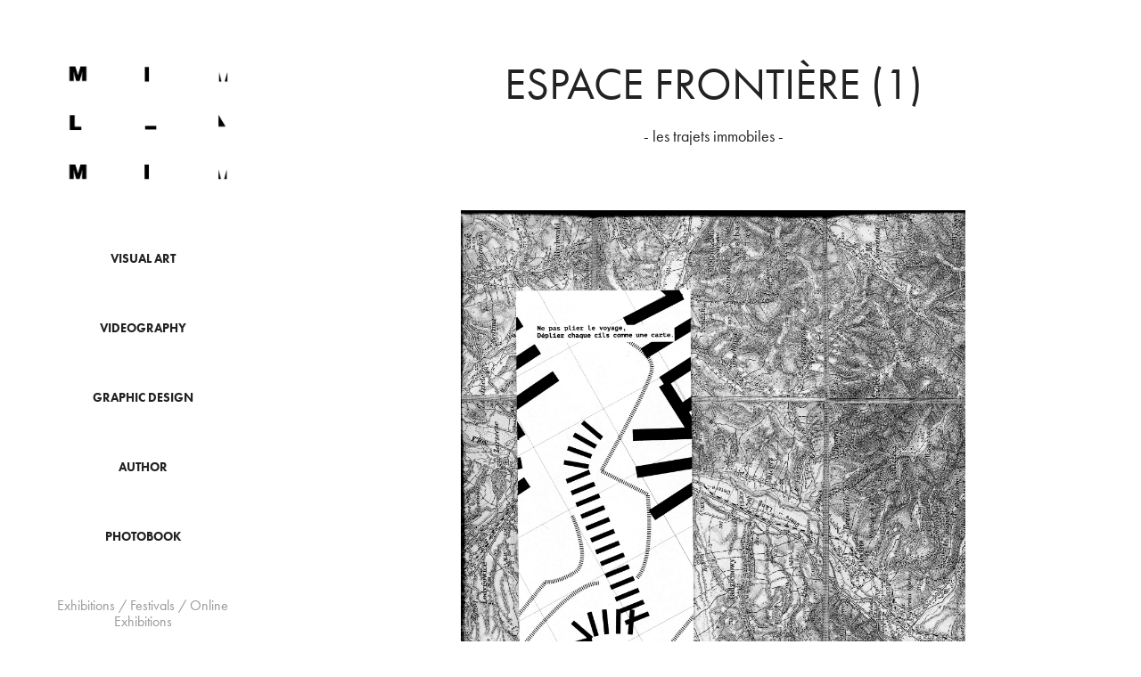

--- FILE ---
content_type: text/html; charset=utf-8
request_url: https://marielemoigne.com/les-trajets-immobiles
body_size: 4982
content:
<!DOCTYPE HTML>
<html lang="en-US">
<head>
  <meta charset="UTF-8" />
  <meta name="viewport" content="width=device-width, initial-scale=1" />
      <meta name="keywords"  content="graphique,artiste,marie le moigne,marie le moigneartiste,photographie,le paraclet,enseignante,professeur,art,paraclet,prof" />
      <meta name="description"  content="- les trajets immobiles -" />
      <meta name="twitter:card"  content="summary_large_image" />
      <meta name="twitter:site"  content="@AdobePortfolio" />
      <meta  property="og:title" content="Marie Le Moigne - Espace frontière (1)" />
      <meta  property="og:description" content="- les trajets immobiles -" />
      <meta  property="og:image" content="https://cdn.myportfolio.com/36aa4353-c21d-45cd-a003-72f4aecde810/8d827b46-fa68-4aa5-98e5-8ccda8041b1b_rwc_289x1115x691x691x691.jpg?h=bf5ef2766141e60559e4a5243ca37ad1" />
      <meta name="google-site-verification" content="qpzWpWB5SKMmouTZHoKY7hWBRxWw1h0GBvIaCczEwXE">
        <link rel="icon" href="https://cdn.myportfolio.com/36aa4353-c21d-45cd-a003-72f4aecde810/8b49b4f9-75c2-4d1a-a881-0e4f533751a9_carw_1x1x32.jpg?h=1dc1dd4c70204258a3c2a7507314798d" />
      <link rel="stylesheet" href="/dist/css/main.css" type="text/css" />
      <link rel="stylesheet" href="https://cdn.myportfolio.com/36aa4353-c21d-45cd-a003-72f4aecde810/4c20a471cd9f48b4c7f1e120ce7a07f41755956202.css?h=797de6256717639dac8de2bcf6d59ec2" type="text/css" />
    <link rel="canonical" href="https://marielemoigne.com/les-trajets-immobiles" />
      <title>Marie Le Moigne - Espace frontière (1)</title>
    <script type="text/javascript" src="//use.typekit.net/ik/[base64].js?cb=35f77bfb8b50944859ea3d3804e7194e7a3173fb" async onload="
    try {
      window.Typekit.load();
    } catch (e) {
      console.warn('Typekit not loaded.');
    }
    "></script>
</head>
  <body class="transition-enabled">  <div class='page-background-video page-background-video-with-panel'>
  </div>
  <div class="js-responsive-nav">
    <div class="responsive-nav has-social">
      <div class="close-responsive-click-area js-close-responsive-nav">
        <div class="close-responsive-button"></div>
      </div>
          <nav data-hover-hint="nav">
              <ul class="group">
                  <li class="gallery-title"><a href="/work" >Visual art</a></li>
              </ul>
              <ul class="group">
                  <li class="gallery-title"><a href="/videography" >Videography</a></li>
              </ul>
              <ul class="group">
                  <li class="gallery-title"><a href="/graphic-design" >Graphic design</a></li>
              </ul>
              <ul class="group">
                  <li class="gallery-title"><a href="/txt" >Author</a></li>
              </ul>
              <ul class="group">
                  <li class="gallery-title"><a href="/photobook" >PHOTOBOOK</a></li>
              </ul>
      <div class="page-title">
        <a href="/exhibitions-and-festivals" >Exhibitions / Festivals / Online Exhibitions</a>
      </div>
              <ul class="group">
                  <li class="gallery-title"><a href="/exhibition" >Exhibitions</a></li>
              </ul>
      <div class="page-title">
        <a href="/publications-webpublications" >Publications / Web Publications / Social Media</a>
      </div>
              <ul class="group">
                  <li class="gallery-title"><a href="/publications" >Publications</a></li>
              </ul>
              <ul class="group">
                  <li class="gallery-title"><a href="/web-publications" >Web Publications</a></li>
              </ul>
      <div class="page-title">
        <a href="/grants-awards" >Grants / Awards</a>
      </div>
              <ul class="group">
                  <li class="gallery-title"><a href="/awards" >Awards</a></li>
              </ul>
              <ul class="group">
                  <li class="gallery-title"><a href="/press" >Articles &amp; Salons</a></li>
              </ul>
      <div class="link-title">
        <a href="https://marielemoigne.bigcartel.com">shop</a>
      </div>
      <div class="page-title">
        <a href="/about" >about</a>
      </div>
      <div class="page-title">
        <a href="/contact" >contact</a>
      </div>
              <div class="social pf-nav-social" data-hover-hint="navSocialIcons">
                <ul>
                </ul>
              </div>
          </nav>
    </div>
  </div>
  <div class="site-wrap cfix js-site-wrap">
    <div class="site-container">
      <div class="site-content e2e-site-content">
        <div class="sidebar-content">
          <header class="site-header">
              <div class="logo-wrap" data-hover-hint="logo">
                    <div class="logo e2e-site-logo-text logo-image  ">
    <a href="/about" class="image-normal image-link">
      <img src="https://cdn.myportfolio.com/36aa4353-c21d-45cd-a003-72f4aecde810/a543479a-5ec8-4278-a98f-6b9008e7d37e_rwc_0x0x2471x1748x4096.jpg?h=a7f8a37909535b95121c6d7163dce5cc" alt="Marie Le Moigne">
    </a>
</div>
              </div>
  <div class="hamburger-click-area js-hamburger">
    <div class="hamburger">
      <i></i>
      <i></i>
      <i></i>
    </div>
  </div>
          </header>
              <nav data-hover-hint="nav">
              <ul class="group">
                  <li class="gallery-title"><a href="/work" >Visual art</a></li>
              </ul>
              <ul class="group">
                  <li class="gallery-title"><a href="/videography" >Videography</a></li>
              </ul>
              <ul class="group">
                  <li class="gallery-title"><a href="/graphic-design" >Graphic design</a></li>
              </ul>
              <ul class="group">
                  <li class="gallery-title"><a href="/txt" >Author</a></li>
              </ul>
              <ul class="group">
                  <li class="gallery-title"><a href="/photobook" >PHOTOBOOK</a></li>
              </ul>
      <div class="page-title">
        <a href="/exhibitions-and-festivals" >Exhibitions / Festivals / Online Exhibitions</a>
      </div>
              <ul class="group">
                  <li class="gallery-title"><a href="/exhibition" >Exhibitions</a></li>
              </ul>
      <div class="page-title">
        <a href="/publications-webpublications" >Publications / Web Publications / Social Media</a>
      </div>
              <ul class="group">
                  <li class="gallery-title"><a href="/publications" >Publications</a></li>
              </ul>
              <ul class="group">
                  <li class="gallery-title"><a href="/web-publications" >Web Publications</a></li>
              </ul>
      <div class="page-title">
        <a href="/grants-awards" >Grants / Awards</a>
      </div>
              <ul class="group">
                  <li class="gallery-title"><a href="/awards" >Awards</a></li>
              </ul>
              <ul class="group">
                  <li class="gallery-title"><a href="/press" >Articles &amp; Salons</a></li>
              </ul>
      <div class="link-title">
        <a href="https://marielemoigne.bigcartel.com">shop</a>
      </div>
      <div class="page-title">
        <a href="/about" >about</a>
      </div>
      <div class="page-title">
        <a href="/contact" >contact</a>
      </div>
                  <div class="social pf-nav-social" data-hover-hint="navSocialIcons">
                    <ul>
                    </ul>
                  </div>
              </nav>
        </div>
        <main>
  <div class="page-container" data-context="page.page.container" data-hover-hint="pageContainer">
    <section class="page standard-modules">
        <header class="page-header content" data-context="pages" data-identity="id:p627a5b983cdbe1fffc86f25916a6f3cbd2d21ac9c1cfff15f849d" data-hover-hint="pageHeader" data-hover-hint-id="p627a5b983cdbe1fffc86f25916a6f3cbd2d21ac9c1cfff15f849d">
            <h1 class="title preserve-whitespace e2e-site-page-title">Espace frontière (1)</h1>
            <p class="description">- les trajets immobiles -</p>
        </header>
      <div class="page-content js-page-content" data-context="pages" data-identity="id:p627a5b983cdbe1fffc86f25916a6f3cbd2d21ac9c1cfff15f849d">
        <div id="project-canvas" class="js-project-modules modules content">
          <div id="project-modules">
              
              
              
              
              
              
              
              <div class="project-module module media_collection project-module-media_collection" data-id="m627a5c518e1a4447c54a13ba55c727c74e6b0e18995a27360d3e1"  style="padding-top: px;
padding-bottom: px;
  width: 59%;
">
  <div class="grid--main js-grid-main" data-grid-max-images="  1
">
    <div class="grid__item-container js-grid-item-container" data-flex-grow="189.26634313446" style="width:189.26634313446px; flex-grow:189.26634313446;" data-width="1920" data-height="2637">
      <script type="text/html" class="js-lightbox-slide-content">
        <div class="grid__image-wrapper">
          <img src="https://cdn.myportfolio.com/36aa4353-c21d-45cd-a003-72f4aecde810/7b664a3c-2512-49e9-80a1-a84f475d00de_rw_1920.jpg?h=bec8a5ead4d9a36ff79f5eb6105e273a" srcset="https://cdn.myportfolio.com/36aa4353-c21d-45cd-a003-72f4aecde810/7b664a3c-2512-49e9-80a1-a84f475d00de_rw_600.jpg?h=13b522e7899c9d7caf55b48a9dfbaa41 600w,https://cdn.myportfolio.com/36aa4353-c21d-45cd-a003-72f4aecde810/7b664a3c-2512-49e9-80a1-a84f475d00de_rw_1200.jpg?h=b75926fcbac6219a6a50f303d964fe2b 1200w,https://cdn.myportfolio.com/36aa4353-c21d-45cd-a003-72f4aecde810/7b664a3c-2512-49e9-80a1-a84f475d00de_rw_1920.jpg?h=bec8a5ead4d9a36ff79f5eb6105e273a 1920w,"  sizes="(max-width: 1920px) 100vw, 1920px">
        <div>
      </script>
      <img
        class="grid__item-image js-grid__item-image grid__item-image-lazy js-lazy"
        src="[data-uri]"
        
        data-src="https://cdn.myportfolio.com/36aa4353-c21d-45cd-a003-72f4aecde810/7b664a3c-2512-49e9-80a1-a84f475d00de_rw_1920.jpg?h=bec8a5ead4d9a36ff79f5eb6105e273a"
        data-srcset="https://cdn.myportfolio.com/36aa4353-c21d-45cd-a003-72f4aecde810/7b664a3c-2512-49e9-80a1-a84f475d00de_rw_600.jpg?h=13b522e7899c9d7caf55b48a9dfbaa41 600w,https://cdn.myportfolio.com/36aa4353-c21d-45cd-a003-72f4aecde810/7b664a3c-2512-49e9-80a1-a84f475d00de_rw_1200.jpg?h=b75926fcbac6219a6a50f303d964fe2b 1200w,https://cdn.myportfolio.com/36aa4353-c21d-45cd-a003-72f4aecde810/7b664a3c-2512-49e9-80a1-a84f475d00de_rw_1920.jpg?h=bec8a5ead4d9a36ff79f5eb6105e273a 1920w,"
      >
      <span class="grid__item-filler" style="padding-bottom:137.37254901961%;"></span>
    </div>
    <div class="grid__item-container js-grid-item-container" data-flex-grow="189.26634313446" style="width:189.26634313446px; flex-grow:189.26634313446;" data-width="1920" data-height="2637">
      <script type="text/html" class="js-lightbox-slide-content">
        <div class="grid__image-wrapper">
          <img src="https://cdn.myportfolio.com/36aa4353-c21d-45cd-a003-72f4aecde810/0429dcc6-e6d4-4e72-b6c3-238a5cc38705_rw_1920.jpg?h=f2e40b971ce481378de6ee60d2425c22" srcset="https://cdn.myportfolio.com/36aa4353-c21d-45cd-a003-72f4aecde810/0429dcc6-e6d4-4e72-b6c3-238a5cc38705_rw_600.jpg?h=659a461bcdd174dd20fad5fd5e901297 600w,https://cdn.myportfolio.com/36aa4353-c21d-45cd-a003-72f4aecde810/0429dcc6-e6d4-4e72-b6c3-238a5cc38705_rw_1200.jpg?h=4b3283bb98e490b49d92c50e6abc54b7 1200w,https://cdn.myportfolio.com/36aa4353-c21d-45cd-a003-72f4aecde810/0429dcc6-e6d4-4e72-b6c3-238a5cc38705_rw_1920.jpg?h=f2e40b971ce481378de6ee60d2425c22 1920w,"  sizes="(max-width: 1920px) 100vw, 1920px">
        <div>
      </script>
      <img
        class="grid__item-image js-grid__item-image grid__item-image-lazy js-lazy"
        src="[data-uri]"
        
        data-src="https://cdn.myportfolio.com/36aa4353-c21d-45cd-a003-72f4aecde810/0429dcc6-e6d4-4e72-b6c3-238a5cc38705_rw_1920.jpg?h=f2e40b971ce481378de6ee60d2425c22"
        data-srcset="https://cdn.myportfolio.com/36aa4353-c21d-45cd-a003-72f4aecde810/0429dcc6-e6d4-4e72-b6c3-238a5cc38705_rw_600.jpg?h=659a461bcdd174dd20fad5fd5e901297 600w,https://cdn.myportfolio.com/36aa4353-c21d-45cd-a003-72f4aecde810/0429dcc6-e6d4-4e72-b6c3-238a5cc38705_rw_1200.jpg?h=4b3283bb98e490b49d92c50e6abc54b7 1200w,https://cdn.myportfolio.com/36aa4353-c21d-45cd-a003-72f4aecde810/0429dcc6-e6d4-4e72-b6c3-238a5cc38705_rw_1920.jpg?h=f2e40b971ce481378de6ee60d2425c22 1920w,"
      >
      <span class="grid__item-filler" style="padding-bottom:137.37254901961%;"></span>
    </div>
    <div class="grid__item-container js-grid-item-container" data-flex-grow="189.26634313446" style="width:189.26634313446px; flex-grow:189.26634313446;" data-width="1920" data-height="2637">
      <script type="text/html" class="js-lightbox-slide-content">
        <div class="grid__image-wrapper">
          <img src="https://cdn.myportfolio.com/36aa4353-c21d-45cd-a003-72f4aecde810/577ed49a-98e4-4bb9-8ffa-879fa69c0c97_rw_1920.jpg?h=7f30919de7595edcecbe3f558179a6f5" srcset="https://cdn.myportfolio.com/36aa4353-c21d-45cd-a003-72f4aecde810/577ed49a-98e4-4bb9-8ffa-879fa69c0c97_rw_600.jpg?h=e852287dba1ea38220b62d32050fc2f7 600w,https://cdn.myportfolio.com/36aa4353-c21d-45cd-a003-72f4aecde810/577ed49a-98e4-4bb9-8ffa-879fa69c0c97_rw_1200.jpg?h=cacc5ab62824e21b8bba57e53f8c1a7c 1200w,https://cdn.myportfolio.com/36aa4353-c21d-45cd-a003-72f4aecde810/577ed49a-98e4-4bb9-8ffa-879fa69c0c97_rw_1920.jpg?h=7f30919de7595edcecbe3f558179a6f5 1920w,"  sizes="(max-width: 1920px) 100vw, 1920px">
        <div>
      </script>
      <img
        class="grid__item-image js-grid__item-image grid__item-image-lazy js-lazy"
        src="[data-uri]"
        
        data-src="https://cdn.myportfolio.com/36aa4353-c21d-45cd-a003-72f4aecde810/577ed49a-98e4-4bb9-8ffa-879fa69c0c97_rw_1920.jpg?h=7f30919de7595edcecbe3f558179a6f5"
        data-srcset="https://cdn.myportfolio.com/36aa4353-c21d-45cd-a003-72f4aecde810/577ed49a-98e4-4bb9-8ffa-879fa69c0c97_rw_600.jpg?h=e852287dba1ea38220b62d32050fc2f7 600w,https://cdn.myportfolio.com/36aa4353-c21d-45cd-a003-72f4aecde810/577ed49a-98e4-4bb9-8ffa-879fa69c0c97_rw_1200.jpg?h=cacc5ab62824e21b8bba57e53f8c1a7c 1200w,https://cdn.myportfolio.com/36aa4353-c21d-45cd-a003-72f4aecde810/577ed49a-98e4-4bb9-8ffa-879fa69c0c97_rw_1920.jpg?h=7f30919de7595edcecbe3f558179a6f5 1920w,"
      >
      <span class="grid__item-filler" style="padding-bottom:137.37254901961%;"></span>
    </div>
    <div class="grid__item-container js-grid-item-container" data-flex-grow="189.26634313446" style="width:189.26634313446px; flex-grow:189.26634313446;" data-width="1920" data-height="2637">
      <script type="text/html" class="js-lightbox-slide-content">
        <div class="grid__image-wrapper">
          <img src="https://cdn.myportfolio.com/36aa4353-c21d-45cd-a003-72f4aecde810/1815e537-9e2d-41d2-91d5-b8a774941011_rw_1920.jpg?h=42de0e1518cd09793598b6714108d35b" srcset="https://cdn.myportfolio.com/36aa4353-c21d-45cd-a003-72f4aecde810/1815e537-9e2d-41d2-91d5-b8a774941011_rw_600.jpg?h=d9d64605d2068c59a97fd2974a8371c9 600w,https://cdn.myportfolio.com/36aa4353-c21d-45cd-a003-72f4aecde810/1815e537-9e2d-41d2-91d5-b8a774941011_rw_1200.jpg?h=dfe90a1c21c95275821d9a4ac44df57c 1200w,https://cdn.myportfolio.com/36aa4353-c21d-45cd-a003-72f4aecde810/1815e537-9e2d-41d2-91d5-b8a774941011_rw_1920.jpg?h=42de0e1518cd09793598b6714108d35b 1920w,"  sizes="(max-width: 1920px) 100vw, 1920px">
        <div>
      </script>
      <img
        class="grid__item-image js-grid__item-image grid__item-image-lazy js-lazy"
        src="[data-uri]"
        
        data-src="https://cdn.myportfolio.com/36aa4353-c21d-45cd-a003-72f4aecde810/1815e537-9e2d-41d2-91d5-b8a774941011_rw_1920.jpg?h=42de0e1518cd09793598b6714108d35b"
        data-srcset="https://cdn.myportfolio.com/36aa4353-c21d-45cd-a003-72f4aecde810/1815e537-9e2d-41d2-91d5-b8a774941011_rw_600.jpg?h=d9d64605d2068c59a97fd2974a8371c9 600w,https://cdn.myportfolio.com/36aa4353-c21d-45cd-a003-72f4aecde810/1815e537-9e2d-41d2-91d5-b8a774941011_rw_1200.jpg?h=dfe90a1c21c95275821d9a4ac44df57c 1200w,https://cdn.myportfolio.com/36aa4353-c21d-45cd-a003-72f4aecde810/1815e537-9e2d-41d2-91d5-b8a774941011_rw_1920.jpg?h=42de0e1518cd09793598b6714108d35b 1920w,"
      >
      <span class="grid__item-filler" style="padding-bottom:137.37254901961%;"></span>
    </div>
    <div class="grid__item-container js-grid-item-container" data-flex-grow="189.26634313446" style="width:189.26634313446px; flex-grow:189.26634313446;" data-width="1920" data-height="2637">
      <script type="text/html" class="js-lightbox-slide-content">
        <div class="grid__image-wrapper">
          <img src="https://cdn.myportfolio.com/36aa4353-c21d-45cd-a003-72f4aecde810/976de7d1-a601-44eb-ac05-678f32f353ab_rw_1920.jpg?h=5679d5f130544ee315dbdd1159cbf024" srcset="https://cdn.myportfolio.com/36aa4353-c21d-45cd-a003-72f4aecde810/976de7d1-a601-44eb-ac05-678f32f353ab_rw_600.jpg?h=111f5845c8c0ffe79690d30611b571e0 600w,https://cdn.myportfolio.com/36aa4353-c21d-45cd-a003-72f4aecde810/976de7d1-a601-44eb-ac05-678f32f353ab_rw_1200.jpg?h=87174dd402d586c0609a1dced2a4c256 1200w,https://cdn.myportfolio.com/36aa4353-c21d-45cd-a003-72f4aecde810/976de7d1-a601-44eb-ac05-678f32f353ab_rw_1920.jpg?h=5679d5f130544ee315dbdd1159cbf024 1920w,"  sizes="(max-width: 1920px) 100vw, 1920px">
        <div>
      </script>
      <img
        class="grid__item-image js-grid__item-image grid__item-image-lazy js-lazy"
        src="[data-uri]"
        
        data-src="https://cdn.myportfolio.com/36aa4353-c21d-45cd-a003-72f4aecde810/976de7d1-a601-44eb-ac05-678f32f353ab_rw_1920.jpg?h=5679d5f130544ee315dbdd1159cbf024"
        data-srcset="https://cdn.myportfolio.com/36aa4353-c21d-45cd-a003-72f4aecde810/976de7d1-a601-44eb-ac05-678f32f353ab_rw_600.jpg?h=111f5845c8c0ffe79690d30611b571e0 600w,https://cdn.myportfolio.com/36aa4353-c21d-45cd-a003-72f4aecde810/976de7d1-a601-44eb-ac05-678f32f353ab_rw_1200.jpg?h=87174dd402d586c0609a1dced2a4c256 1200w,https://cdn.myportfolio.com/36aa4353-c21d-45cd-a003-72f4aecde810/976de7d1-a601-44eb-ac05-678f32f353ab_rw_1920.jpg?h=5679d5f130544ee315dbdd1159cbf024 1920w,"
      >
      <span class="grid__item-filler" style="padding-bottom:137.37254901961%;"></span>
    </div>
    <div class="js-grid-spacer"></div>
  </div>
</div>

              
              
              
              
              
              
              
              
              
              <div class="project-module module media_collection project-module-media_collection" data-id="m627a5cb94f3c3f9fc00de506c88fea8ff77d144ea5fb92b5b3939"  style="padding-top: 200px;
padding-bottom: 200px;
">
  <div class="grid--main js-grid-main" data-grid-max-images="
  ">
    <div class="grid__item-container js-grid-item-container" data-flex-grow="261.95195195195" style="width:261.95195195195px; flex-grow:261.95195195195;" data-width="1342" data-height="1332">
      <script type="text/html" class="js-lightbox-slide-content">
        <div class="grid__image-wrapper">
          <img src="https://cdn.myportfolio.com/36aa4353-c21d-45cd-a003-72f4aecde810/d74e8c8f-0a5c-4ea6-b928-08963940b929_rw_1920.png?h=5bd3e22d421e592371a689be69420bfc" srcset="https://cdn.myportfolio.com/36aa4353-c21d-45cd-a003-72f4aecde810/d74e8c8f-0a5c-4ea6-b928-08963940b929_rw_600.png?h=809a792c7dc1ae7265f73f08216af043 600w,https://cdn.myportfolio.com/36aa4353-c21d-45cd-a003-72f4aecde810/d74e8c8f-0a5c-4ea6-b928-08963940b929_rw_1200.png?h=ea2683fde844023925ef2e43ce03abc8 1200w,https://cdn.myportfolio.com/36aa4353-c21d-45cd-a003-72f4aecde810/d74e8c8f-0a5c-4ea6-b928-08963940b929_rw_1920.png?h=5bd3e22d421e592371a689be69420bfc 1342w,"  sizes="(max-width: 1342px) 100vw, 1342px">
        <div>
      </script>
      <img
        class="grid__item-image js-grid__item-image grid__item-image-lazy js-lazy"
        src="[data-uri]"
        
        data-src="https://cdn.myportfolio.com/36aa4353-c21d-45cd-a003-72f4aecde810/d74e8c8f-0a5c-4ea6-b928-08963940b929_rw_1920.png?h=5bd3e22d421e592371a689be69420bfc"
        data-srcset="https://cdn.myportfolio.com/36aa4353-c21d-45cd-a003-72f4aecde810/d74e8c8f-0a5c-4ea6-b928-08963940b929_rw_600.png?h=809a792c7dc1ae7265f73f08216af043 600w,https://cdn.myportfolio.com/36aa4353-c21d-45cd-a003-72f4aecde810/d74e8c8f-0a5c-4ea6-b928-08963940b929_rw_1200.png?h=ea2683fde844023925ef2e43ce03abc8 1200w,https://cdn.myportfolio.com/36aa4353-c21d-45cd-a003-72f4aecde810/d74e8c8f-0a5c-4ea6-b928-08963940b929_rw_1920.png?h=5bd3e22d421e592371a689be69420bfc 1342w,"
      >
      <span class="grid__item-filler" style="padding-bottom:99.254843517139%;"></span>
    </div>
    <div class="grid__item-container js-grid-item-container" data-flex-grow="259.22734026746" style="width:259.22734026746px; flex-grow:259.22734026746;" data-width="1342" data-height="1346">
      <script type="text/html" class="js-lightbox-slide-content">
        <div class="grid__image-wrapper">
          <img src="https://cdn.myportfolio.com/36aa4353-c21d-45cd-a003-72f4aecde810/46fe9e8a-3e19-498b-b2b1-9bf159546dde_rw_1920.png?h=b1bda1e66ef1273528b640c7483e09d0" srcset="https://cdn.myportfolio.com/36aa4353-c21d-45cd-a003-72f4aecde810/46fe9e8a-3e19-498b-b2b1-9bf159546dde_rw_600.png?h=a40e0e27259abe78a2a296cba7dd59a1 600w,https://cdn.myportfolio.com/36aa4353-c21d-45cd-a003-72f4aecde810/46fe9e8a-3e19-498b-b2b1-9bf159546dde_rw_1200.png?h=50405e1541dc612d2af131d16bc89aa4 1200w,https://cdn.myportfolio.com/36aa4353-c21d-45cd-a003-72f4aecde810/46fe9e8a-3e19-498b-b2b1-9bf159546dde_rw_1920.png?h=b1bda1e66ef1273528b640c7483e09d0 1342w,"  sizes="(max-width: 1342px) 100vw, 1342px">
        <div>
      </script>
      <img
        class="grid__item-image js-grid__item-image grid__item-image-lazy js-lazy"
        src="[data-uri]"
        
        data-src="https://cdn.myportfolio.com/36aa4353-c21d-45cd-a003-72f4aecde810/46fe9e8a-3e19-498b-b2b1-9bf159546dde_rw_1920.png?h=b1bda1e66ef1273528b640c7483e09d0"
        data-srcset="https://cdn.myportfolio.com/36aa4353-c21d-45cd-a003-72f4aecde810/46fe9e8a-3e19-498b-b2b1-9bf159546dde_rw_600.png?h=a40e0e27259abe78a2a296cba7dd59a1 600w,https://cdn.myportfolio.com/36aa4353-c21d-45cd-a003-72f4aecde810/46fe9e8a-3e19-498b-b2b1-9bf159546dde_rw_1200.png?h=50405e1541dc612d2af131d16bc89aa4 1200w,https://cdn.myportfolio.com/36aa4353-c21d-45cd-a003-72f4aecde810/46fe9e8a-3e19-498b-b2b1-9bf159546dde_rw_1920.png?h=b1bda1e66ef1273528b640c7483e09d0 1342w,"
      >
      <span class="grid__item-filler" style="padding-bottom:100.29806259314%;"></span>
    </div>
    <div class="grid__item-container js-grid-item-container" data-flex-grow="259.6130952381" style="width:259.6130952381px; flex-grow:259.6130952381;" data-width="1342" data-height="1344">
      <script type="text/html" class="js-lightbox-slide-content">
        <div class="grid__image-wrapper">
          <img src="https://cdn.myportfolio.com/36aa4353-c21d-45cd-a003-72f4aecde810/72ff575f-e91c-4da5-88af-3f9997bf4dfe_rw_1920.png?h=360264c79d1821c7f17f17b85c745774" srcset="https://cdn.myportfolio.com/36aa4353-c21d-45cd-a003-72f4aecde810/72ff575f-e91c-4da5-88af-3f9997bf4dfe_rw_600.png?h=1c9fa6b53684b8df5f9bdc7d5051750b 600w,https://cdn.myportfolio.com/36aa4353-c21d-45cd-a003-72f4aecde810/72ff575f-e91c-4da5-88af-3f9997bf4dfe_rw_1200.png?h=6fbc5b7777648cf5c04203586820e9b7 1200w,https://cdn.myportfolio.com/36aa4353-c21d-45cd-a003-72f4aecde810/72ff575f-e91c-4da5-88af-3f9997bf4dfe_rw_1920.png?h=360264c79d1821c7f17f17b85c745774 1342w,"  sizes="(max-width: 1342px) 100vw, 1342px">
        <div>
      </script>
      <img
        class="grid__item-image js-grid__item-image grid__item-image-lazy js-lazy"
        src="[data-uri]"
        
        data-src="https://cdn.myportfolio.com/36aa4353-c21d-45cd-a003-72f4aecde810/72ff575f-e91c-4da5-88af-3f9997bf4dfe_rw_1920.png?h=360264c79d1821c7f17f17b85c745774"
        data-srcset="https://cdn.myportfolio.com/36aa4353-c21d-45cd-a003-72f4aecde810/72ff575f-e91c-4da5-88af-3f9997bf4dfe_rw_600.png?h=1c9fa6b53684b8df5f9bdc7d5051750b 600w,https://cdn.myportfolio.com/36aa4353-c21d-45cd-a003-72f4aecde810/72ff575f-e91c-4da5-88af-3f9997bf4dfe_rw_1200.png?h=6fbc5b7777648cf5c04203586820e9b7 1200w,https://cdn.myportfolio.com/36aa4353-c21d-45cd-a003-72f4aecde810/72ff575f-e91c-4da5-88af-3f9997bf4dfe_rw_1920.png?h=360264c79d1821c7f17f17b85c745774 1342w,"
      >
      <span class="grid__item-filler" style="padding-bottom:100.14903129657%;"></span>
    </div>
    <div class="js-grid-spacer"></div>
  </div>
</div>

              
              
              <div class="js-project-module project-module module button project-module-button" data-id="m627a5bf47fc60c7feed497be03f1f4b0150cb8fab364aa8ef6029"  style=" padding-top: px;
padding-bottom: px;
">
    <div class="button-container" style="">
      
      <a href="https://espaciofronterizo.com/espace-frontiere/les-trajets-immobiles/" target="_blank" class="button-module preserve-whitespace--nowrap">espace frontière</a>
    </div>
</div>

              
              
              
              
              
              
              
              
              
              <div class="js-project-module project-module module button project-module-button" data-id="m627a5c844cee276b0dae96c4af42e747de31360f1e9afbd15d0d3"  style=" padding-top: px;
padding-bottom: px;
">
    <div class="button-container" style="">
      
      <a href="https://www.instagram.com/espaciofronterizo/" target="_blank" class="button-module preserve-whitespace--nowrap">insta - espace frontière</a>
    </div>
</div>

              
              
              
              
              
              
              
              
              
          </div>
        </div>
      </div>
    </section>
        <section class="back-to-top" data-hover-hint="backToTop">
          <a href="#"><span class="arrow">&uarr;</span><span class="preserve-whitespace">Back to Top</span></a>
        </section>
        <a class="back-to-top-fixed js-back-to-top back-to-top-fixed-with-panel" data-hover-hint="backToTop" data-hover-hint-placement="top-start" href="#">
          <svg version="1.1" id="Layer_1" xmlns="http://www.w3.org/2000/svg" xmlns:xlink="http://www.w3.org/1999/xlink" x="0px" y="0px"
           viewBox="0 0 26 26" style="enable-background:new 0 0 26 26;" xml:space="preserve" class="icon icon-back-to-top">
          <g>
            <path d="M13.8,1.3L21.6,9c0.1,0.1,0.1,0.3,0.2,0.4c0.1,0.1,0.1,0.3,0.1,0.4s0,0.3-0.1,0.4c-0.1,0.1-0.1,0.3-0.3,0.4
              c-0.1,0.1-0.2,0.2-0.4,0.3c-0.2,0.1-0.3,0.1-0.4,0.1c-0.1,0-0.3,0-0.4-0.1c-0.2-0.1-0.3-0.2-0.4-0.3L14.2,5l0,19.1
              c0,0.2-0.1,0.3-0.1,0.5c0,0.1-0.1,0.3-0.3,0.4c-0.1,0.1-0.2,0.2-0.4,0.3c-0.1,0.1-0.3,0.1-0.5,0.1c-0.1,0-0.3,0-0.4-0.1
              c-0.1-0.1-0.3-0.1-0.4-0.3c-0.1-0.1-0.2-0.2-0.3-0.4c-0.1-0.1-0.1-0.3-0.1-0.5l0-19.1l-5.7,5.7C6,10.8,5.8,10.9,5.7,11
              c-0.1,0.1-0.3,0.1-0.4,0.1c-0.2,0-0.3,0-0.4-0.1c-0.1-0.1-0.3-0.2-0.4-0.3c-0.1-0.1-0.1-0.2-0.2-0.4C4.1,10.2,4,10.1,4.1,9.9
              c0-0.1,0-0.3,0.1-0.4c0-0.1,0.1-0.3,0.3-0.4l7.7-7.8c0.1,0,0.2-0.1,0.2-0.1c0,0,0.1-0.1,0.2-0.1c0.1,0,0.2,0,0.2-0.1
              c0.1,0,0.1,0,0.2,0c0,0,0.1,0,0.2,0c0.1,0,0.2,0,0.2,0.1c0.1,0,0.1,0.1,0.2,0.1C13.7,1.2,13.8,1.2,13.8,1.3z"/>
          </g>
          </svg>
        </a>
  </div>
              <footer class="site-footer" data-hover-hint="footer">
                <div class="footer-text">
                  Marie <a href="https://sourdoreille.net/rebeka-warrior-et-julian-pregardien-ce-quon-fait-a-schubert-cest-peche/" target="_blank">Le Moigne</a>
                </div>
              </footer>
        </main>
      </div>
    </div>
  </div>
</body>
<script type="text/javascript">
  // fix for Safari's back/forward cache
  window.onpageshow = function(e) {
    if (e.persisted) { window.location.reload(); }
  };
</script>
  <script type="text/javascript">var __config__ = {"page_id":"p627a5b983cdbe1fffc86f25916a6f3cbd2d21ac9c1cfff15f849d","theme":{"name":"jackie"},"pageTransition":true,"linkTransition":true,"disableDownload":true,"localizedValidationMessages":{"required":"This field is required","Email":"This field must be a valid email address"},"lightbox":{"enabled":true,"color":{"opacity":0.94,"hex":"#fff"}},"cookie_banner":{"enabled":false}};</script>
  <script type="text/javascript" src="/site/translations?cb=35f77bfb8b50944859ea3d3804e7194e7a3173fb"></script>
  <script type="text/javascript" src="/dist/js/main.js?cb=35f77bfb8b50944859ea3d3804e7194e7a3173fb"></script>
</html>
